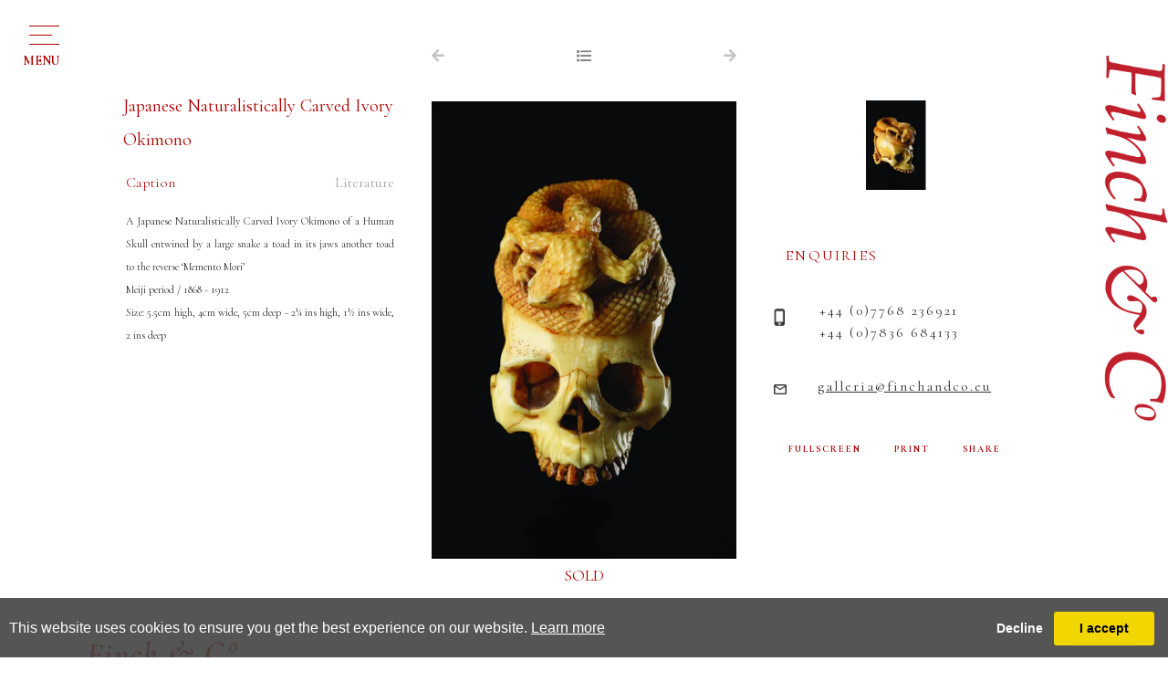

--- FILE ---
content_type: text/html; charset=utf-8
request_url: https://www.finch-and-co.co.uk/artwork-detail/814324/18675/japanese-naturalistically-carved-ivory
body_size: 5917
content:

<!DOCTYPE html>

<html lang="en" class="Menu HTMLContent ArtworkDetails slick                                                                                                                                                                                                                                                                                                                                                                                                                                                                                                               ">
<head>
<title>Japanese Naturalistically Carved Ivory Okimono - Japanese Naturalistically Carved Ivory... | Finch & Co</title>
    <meta charset="UTF-8">
    <meta name="viewport" content="width=device-width, initial-scale=1.0, maximum-scale=1">
    <meta http-equiv="X-UA-Compatible" content="ie=edge">
    <meta name="format-detection" content="telephone=no">

        <meta property="og:title" content="Japanese Naturalistically Carved Ivory Okimono - Japanese Naturalistically Carved Ivory..."><meta property="og:description" content=""><meta property="og:image" content="https://images.finch-and-co.co.uk/magallery/FinchMedia/Object/27a8042f9bb547798d86b7dacd9a53f7.jpg?width=620&a.sharpen=2&format=webp&quality=75">

    <link id="linkFavIcon" rel="shortcut icon" type="image/x-icon" href="/Media/FinchMedia/favicon.ico?v=638793945120000000" />

    <link rel="stylesheet" href="/styles/bootstrap-v4.3.1.min.css" async>
    <!-- Global site tag (gtag.js) - Google Analytics -->
    <script async src="https://www.googletagmanager.com/gtag/js?id=UA-49312722-1"></script>
    <script>
        var _localeLang = 'en'
    </script>

        <script>
            window.dataLayer = window.dataLayer || [];
            function gtag() { dataLayer.push(arguments); }
            gtag('js', new Date());

            gtag('config', 'UA-49312722-1');
            gtag('config', 'UA-911074-12')
        </script>
    <link href="/Media/GeneralMedia/css/general.css?v=1.0" rel="stylesheet">
        <script src="/scripts/jquery-3.2.1.min.js"></script>
    <!--<link rel="stylesheet" type="text/css" href="/ClientPlugins/Frontend/as-fullscreen/as.fullscreen.css">-->
<link rel="stylesheet" href="/ClientPlugins/Frontend/ASZoom/styles/ASZoom.css?v=1.1">
<link rel="stylesheet" href="/Media/FinchMedia/Layout/css/slick.css"/>
<link rel="stylesheet" href="/Media/FinchMedia/Layout/css/slick-theme.css">
    <link rel="stylesheet" href="https://use.fontawesome.com/releases/v5.6.3/css/all.css" integrity="sha384-UHRtZLI+pbxtHCWp1t77Bi1L4ZtiqrqD80Kn4Z8NTSRyMA2Fd33n5dQ8lWUE00s/" crossorigin="anonymous">
    <link href="https://fonts.googleapis.com/css?family=Cormorant+Garamond:300,300i,400,400i,500,500i,600,600i,700,700i&amp;subset=cyrillic,cyrillic-ext,latin-ext,vietnamese" rel="stylesheet">
<link rel="stylesheet" href="/Media/FinchMedia/Layout/css/finchAndCo.css?v=1.9.9.6.5">
    
</head>
<body style="overflow-x: hidden">

    <div class="wrapper">
        <div class="header">


<header>
            <div class="menu-button">
                <div class="menu-button-line">
                    <p>menu</p> 
                </div>
            </div>
        <div class="header-up-area">
            <div class="menu-area">
                <div class="menu-side">
                <div class="title-area">
                    <h1 class="titles">NAVIGATION</h1>
                    <p class="title-bottom-line"></p>
                </div>
                <nav class="menu-navigation"><ul class="menu-1959 "><li class="dropdown"><a href="javascript:;">for sale<span class="menu-description"></span></a><div class="menu-wrapper"><div class="menu-subcategory-dropdown-item"><div class="menu-subcategory-items"><div class="menu-subcategory-item"><a href="/sale-antiquities"><img alt="Menu subcategory image" class="img-fluid" src='https://images.finch-and-co.co.uk/magallery/FinchMedia/SiteCategories/antiquities_1362025T133232.815.jpg?width=180&height=180&mode=crop&scale=both&format=jpg&quality=100'/></a><p class="menu-subcategory-item-title"><a href="/sale-antiquities">Antiquities</a></p></div><div class="menu-subcategory-item"><a href="/sale-kunstkammer"><img alt="Menu subcategory image" class="img-fluid" src='https://images.finch-and-co.co.uk/magallery/FinchMedia/SiteCategories/kunstkammer_1362025T134213.509.jpg?width=180&height=180&mode=crop&scale=both&format=jpg&quality=100'/></a><p class="menu-subcategory-item-title"><a href="/sale-kunstkammer">Kunstkammer</a></p></div><div class="menu-subcategory-item"><a href="/sale-ethnographical-art"><img alt="Menu subcategory image" class="img-fluid" src='https://images.finch-and-co.co.uk/magallery/FinchMedia/SiteCategories/ethnographical-art_1362025T133334.508.jpg?width=180&height=180&mode=crop&scale=both&format=jpg&quality=100'/></a><p class="menu-subcategory-item-title"><a href="/sale-ethnographical-art">Ethnographic Items</a></p></div><div class="menu-subcategory-item"><a href="/sale-works-of-art"><img alt="Menu subcategory image" class="img-fluid" src='https://images.finch-and-co.co.uk/magallery/FinchMedia/SiteCategories/works-of-art_1362025T133410.214.jpg?width=180&height=180&mode=crop&scale=both&format=jpg&quality=100'/></a><p class="menu-subcategory-item-title"><a href="/sale-works-of-art">European Works of Art</a></p></div><div class="menu-subcategory-item"><a href="/sale-maritime-art"><img alt="Menu subcategory image" class="img-fluid" src='https://images.finch-and-co.co.uk/magallery/FinchMedia/SiteCategories/maritime24_1362025T143332.329.jpg?width=180&height=180&mode=crop&scale=both&format=jpg&quality=100'/></a><p class="menu-subcategory-item-title"><a href="/sale-maritime-art">Maritime Art</a></p></div><div class="menu-subcategory-item"><a href="/sale-natural-history"><img alt="Menu subcategory image" class="img-fluid" src='https://images.finch-and-co.co.uk/magallery/FinchMedia/SiteCategories/natural-history_1362025T13350.52.jpg?width=180&height=180&mode=crop&scale=both&format=jpg&quality=100'/></a><p class="menu-subcategory-item-title"><a href="/sale-natural-history">Natural History</a></p></div><div class="menu-subcategory-item"><a href="/sale-asian-oriental"><img alt="Menu subcategory image" class="img-fluid" src='https://images.finch-and-co.co.uk/magallery/FinchMedia/SiteCategories/asian-and-oriental_1362025T133532.822.jpg?width=180&height=180&mode=crop&scale=both&format=jpg&quality=100'/></a><p class="menu-subcategory-item-title"><a href="/sale-asian-oriental">Oriental</a></p></div><div class="menu-subcategory-item"><a href="/sale-sarah-stone"><img alt="Menu subcategory image" class="img-fluid" src='https://images.finch-and-co.co.uk/magallery/FinchMedia/SiteCategories/sarah-stone-s-unseen-worlds_1362025T133551.294.jpg?width=180&height=180&mode=crop&scale=both&format=jpg&quality=100'/></a><p class="menu-subcategory-item-title"><a href="/sale-sarah-stone">Sarah Stone’s Unseen Worlds</a></p></div><div class="menu-subcategory-item"><a href="/sale-pictures-drawings"><img alt="Menu subcategory image" class="img-fluid" src='https://images.finch-and-co.co.uk/magallery/FinchMedia/SiteCategories/pictures-and-drawings_1362025T133613.866.jpg?width=180&height=180&mode=crop&scale=both&format=jpg&quality=100'/></a><p class="menu-subcategory-item-title"><a href="/sale-pictures-drawings">Pictures & Drawings</a></p></div><div class="menu-subcategory-item"><a href="/private-collections"><img alt="Menu subcategory image" class="img-fluid" src='https://images.finch-and-co.co.uk/magallery/FinchMedia/SiteCategories/private-collections_1362025T133650.337.jpg?width=180&height=180&mode=crop&scale=both&format=jpg&quality=100'/></a><p class="menu-subcategory-item-title"><a href="/private-collections">Private Collections</a></p></div></div></div>
</div></li><li class=""><a href="/about-us">About us<span class="menu-description"></span></a><div class="menu-wrapper"></div></li><li class="dropdown"><a href="javascript:;">Works of Art Wanted<span class="menu-description"></span></a><div class="menu-wrapper"><div class="menu-subcategory-dropdown-item"><div class="menu-subcategory-items"><div class="menu-subcategory-item"><a href="/art-antiquities"><img alt="Menu subcategory image" class="img-fluid" src='https://images.finch-and-co.co.uk/magallery/FinchMedia/SiteCategories/antiquities_1362025T133730.48.jpg?width=180&height=180&mode=crop&scale=both&format=jpg&quality=100'/></a><p class="menu-subcategory-item-title"><a href="/art-antiquities">Antiquities</a></p></div><div class="menu-subcategory-item"><a href="/art-curiosities"><img alt="Menu subcategory image" class="img-fluid" src='https://images.finch-and-co.co.uk/magallery/FinchMedia/SiteCategories/curiosities_1362025T13381.406.jpg?width=180&height=180&mode=crop&scale=both&format=jpg&quality=100'/></a><p class="menu-subcategory-item-title"><a href="/art-curiosities">Curiosities</a></p></div><div class="menu-subcategory-item"><a href="/art-ethnographical-art"><img alt="Menu subcategory image" class="img-fluid" src='https://images.finch-and-co.co.uk/magallery/FinchMedia/SiteCategories/ethnographical-art_1362025T133824.481.jpg?width=180&height=180&mode=crop&scale=both&format=jpg&quality=100'/></a><p class="menu-subcategory-item-title"><a href="/art-ethnographical-art">Ethnographic Items</a></p></div><div class="menu-subcategory-item"><a href="/art-works-of-art"><img alt="Menu subcategory image" class="img-fluid" src='https://images.finch-and-co.co.uk/magallery/FinchMedia/SiteCategories/works-of-art_1362025T133850.787.jpg?width=180&height=180&mode=crop&scale=both&format=jpg&quality=100'/></a><p class="menu-subcategory-item-title"><a href="/art-works-of-art">European Works of Art</a></p></div><div class="menu-subcategory-item"><a href="/art-maritime-art"><img alt="Menu subcategory image" class="img-fluid" src='https://images.finch-and-co.co.uk/magallery/FinchMedia/SiteCategories/maritime-art_1362025T133914.549.jpg?width=180&height=180&mode=crop&scale=both&format=jpg&quality=100'/></a><p class="menu-subcategory-item-title"><a href="/art-maritime-art">Maritime Art</a></p></div><div class="menu-subcategory-item"><a href="/art-natural-history"><img alt="Menu subcategory image" class="img-fluid" src='https://images.finch-and-co.co.uk/magallery/FinchMedia/SiteCategories/natural-history_1362025T133939.160.jpg?width=180&height=180&mode=crop&scale=both&format=jpg&quality=100'/></a><p class="menu-subcategory-item-title"><a href="/art-natural-history">Natural History</a></p></div><div class="menu-subcategory-item"><a href="/art-asian-oriental"><img alt="Menu subcategory image" class="img-fluid" src='https://images.finch-and-co.co.uk/magallery/FinchMedia/SiteCategories/asian-and-oriental_1362025T13407.535.jpg?width=180&height=180&mode=crop&scale=both&format=jpg&quality=100'/></a><p class="menu-subcategory-item-title"><a href="/art-asian-oriental">Oriental</a></p></div><div class="menu-subcategory-item"><a href="/art-sarah-stone"><img alt="Menu subcategory image" class="img-fluid" src='https://images.finch-and-co.co.uk/magallery/FinchMedia/SiteCategories/sarah-stone-s-unseen-worlds_1362025T134024.465.jpg?width=180&height=180&mode=crop&scale=both&format=jpg&quality=100'/></a><p class="menu-subcategory-item-title"><a href="/art-sarah-stone">Sarah Stone’s Unseen Worlds</a></p></div><div class="menu-subcategory-item"><a href="/art-pictures-drawings"><img alt="Menu subcategory image" class="img-fluid" src='https://images.finch-and-co.co.uk/magallery/FinchMedia/SiteCategories/pictures-and-drawings_1362025T134045.848.jpg?width=180&height=180&mode=crop&scale=both&format=jpg&quality=100'/></a><p class="menu-subcategory-item-title"><a href="/art-pictures-drawings">Pictures & Drawings</a></p></div></div></div></div></li><li class=""><a href="/publications">Publications<span class="menu-description"></span></a><div class="menu-wrapper"></div></li><li class=""><a href="/exhibitions">Exhibitions<span class="menu-description"></span></a><div class="menu-wrapper"></div></li><li class=""><a href="/vr-gallery">VR Gallery<span class="menu-description"></span></a><div class="menu-wrapper"></div></li><li class="dropdown"><a href="javascript:;">archive<span class="menu-description"></span></a><div class="menu-wrapper">
<div class="menu-subcategory-dropdown-item">
    <div class="menu-subcategory-items">
        <div class="menu-subcategory-item">
            <a href="/art-antiquities"><img alt="Menu subcategory image" class="img-fluid w-100" src="/Media/FinchMedia/Layout/images/IMG_15800.jpg?w=180&amp;h=180&amp;mode=crop&amp;scale=both&amp;format=jpg" /> </a>
            <p class="menu-subcategory-item-title"><a href="/art-antiquities">Antiquities</a></p>
        </div>

        <div class="menu-subcategory-item">
            <a href="/art-curiosities"><img alt="Menu subcategory image" class="img-fluid w-100" src="/Media/FinchMedia/Layout/images/IMG_38330.jpg?w=180&amp;h=180&amp;mode=crop&amp;scale=both&amp;format=jpg" /> </a>

            <p class="menu-subcategory-item-title"><a href="/art-curiosities">Curiosities</a></p>
        </div>

        <div class="menu-subcategory-item">
            <a href="/art-ethnographical-art"><img alt="Menu subcategory image" class="img-fluid w-100" src="/Media/FinchMedia/Layout/images/IMG_52672.jpg?w=180&amp;h=180&amp;mode=crop&amp;scale=both&amp;format=jpg" /> </a>

            <p class="menu-subcategory-item-title"><a href="/art-ethnographical-art">Ethnographical Art</a></p>
        </div>

        <div class="menu-subcategory-item">
            <a href="/art-works-of-art"><img alt="Menu subcategory image" class="img-fluid w-100" src="/Media/FinchMedia/Layout/images/IMG_04465.jpg?w=180&amp;h=180&amp;mode=crop&amp;scale=both&amp;format=jpg" /> </a>

            <p class="menu-subcategory-item-title"><a href="/art-works-of-art">Works of Art</a></p>
        </div>

        <div class="menu-subcategory-item">
            <a href="/art-maritime-art"><img alt="Menu subcategory image" class="img-fluid w-100" src="/Media/FinchMedia/Layout/images/IMG_15207.jpg?w=180&amp;h=180&amp;mode=crop&amp;scale=both&amp;format=jpg" /> </a>

            <p class="menu-subcategory-item-title"><a href="/art-maritime-art">Maritime Art</a></p>
        </div>

        <div class="menu-subcategory-item">
            <a href="/art-natural-history"><img alt="Menu subcategory image" class="img-fluid w-100" src="/Media/FinchMedia/Layout/images/IMG_88548.jpg?w=180&amp;h=180&amp;mode=crop&amp;scale=both&amp;format=jpg" /> </a>

            <p class="menu-subcategory-item-title"><a href="/art-natural-history">Natural History</a></p>
        </div>

        <div class="menu-subcategory-item">
            <a href="/art-asian-oriental"><img alt="Menu subcategory image" class="img-fluid w-100" src="/Media/FinchMedia/Layout/images/IMG_53566.jpg?w=180&amp;h=180&amp;mode=crop&amp;scale=both&amp;format=jpg" /> </a>

            <p class="menu-subcategory-item-title"><a href="/art-asian-oriental">Asian &amp; Oriental</a></p>
        </div>

        <div class="menu-subcategory-item">
            <a href="/art-sarah-stone"><img alt="Menu subcategory image" class="img-fluid w-100" src="/Media/FinchMedia/Layout/images/SarahStone.jpg?w=220&amp;h=220&amp;mode=max&amp;scale=both&amp;format=jpg" /> </a>

            <p class="menu-subcategory-item-title"><a href="/art-sarah-stone">Sarah Stone’s Unseen Worlds</a></p>
        </div>

        <div class="menu-subcategory-item">
            <a href="/art-pictures-drawings"><img alt="Menu subcategory image" class="img-fluid w-100" src="/Media/FinchMedia/Layout/images/IMG_79861.jpg?w=180&amp;h=180&amp;mode=crop&amp;scale=both&amp;format=jpg" /> </a>

            <p class="menu-subcategory-item-title"><a href="/art-pictures-drawings">Pictures &amp; Drawings</a></p>
        </div>
    </div>
</div>
</div></li><li class=""><a href="/contact">Contact<span class="menu-description"></span></a><div class="menu-wrapper"></div></li></ul></nav>
                </div>
                <div class="menu-down-txt-area">
                    <div class="menu-down-txt">
                        <a href="javascript:;" class="menu-down-txt-terms">Terms and conditions</a>
                        <a href="javascript:;" class="menu-down-txt-privacy">Privacy Policy</a>
                    </div>
                </div>
            </div>
            
        </div><div class="home-side-logo">
<a href="/">
                <img src="/Media/FinchMedia/Layout/images/finch_logo.svg" alt="Logo">
</a>
            </div>
    </header>        </div>
        <div class="main">
            <div class="left">
            </div>
            <div class="center">

<main class="inventory-detail-main">
    <div class="inventory-detail">
        <div class="row no-gutters inventory-detail-area">
            <div class="col-xl-4 col-md-12 inventory-detail-about-side inventory-detail-item">
                    <p class="inventory-detail-name">Japanese Naturalistically Carved Ivory Okimono</p>

                <div class="inventory-detail-description-categories-side">
                                <a href="javascript:;" class="inventory-detail-btn active" data-tab-btn="caption">Caption</a>
                                <a href="javascript:;" class="inventory-detail-btn" data-tab-btn="literature">Literature</a>
                </div>
                <div class="artwork-detail-area">
                                <div class="inventory-detail-about-txt active" data-tab-content="caption">
                                    A Japanese Naturalistically Carved Ivory Okimono of a Human Skull entwined by a large snake a toad in its jaws another toad to the reverse ‘Memento Mori’<br />Meiji period / 1868 - 1912 <br />Size: 5.5cm high, 4cm wide, 5cm deep - 2¼ ins high, 1½ ins wide, 2 ins deep
                                </div>
                                <div class="inventory-detail-about-txt" data-tab-content="literature">
                                    The Buddhist philosophy of the impermanence of life and the non-existence of self were important influences on the development of the Japanese Samurai traditions of self-sacrifice and the ethicality of suicide. The iconic symbol of the human skull as a ‘memento mori’ was to the Japanese an allegory for the vanity of life.
                                </div>
                </div>
            </div>
            <div class="col-xl-4 col-md-12 inventory-detail-main-img-side inventory-detail-item">
                <div class="inventory-detail-img-side-up-buttons">
                        <a href="javascript:;">
                            <i class="fas fa-arrow-left"></i>
                        </a>
                                            <a href="/inventory/18675" id="back-list-btn" data-objectid="814324">
                            <i class="fas fa-list"></i>
                        </a>
                                            <a href="javascript:;">
                            <i class="fas fa-arrow-right"></i>
                        </a>
                </div>
                    <p class="inventory-detail-name resp">Japanese Naturalistically Carved Ivory Okimono</p>
                <div class="inventory-detail-main-img zoom-main">
                    <img src="https://images.finch-and-co.co.uk/magallery/FinchMedia/Object/27a8042f9bb547798d86b7dacd9a53f7.jpg?width=550&format=webp" data-src="https://images.finch-and-co.co.uk/magallery/FinchMedia/Object/27a8042f9bb547798d86b7dacd9a53f7.jpg?w=190&h=190&mode=pad&format=webp" alt="Main image" class="as-zoom-main w-100">
                            <p class="sold-item">SOLD</p>
                </div>
                <div class="inventory-detail-full-screen-print-share-area resp">
                    <a class="inventory-detail-full-screen" href="javascript:;">FULLSCREEN</a>
                    <a class="inventory-detail-print" href="/PrintObjectPdf/index?objectID=814324" target="_blank">PRINT</a>
                    <a class="inventory-detail-share addthis_button" href="javascript:;">SHARE</a>
                </div>
                <div class="inventory-detail-mini-images-area-resp">
                        <div class="inventory-detail-mini-images-resp">
                                <div class="inventory-detail-mini-image zoom-miniatures">
                                    <img class="as-zoom-main w-100" src="https://images.finch-and-co.co.uk/magallery/FinchMedia/Object/90103f4c08d649e1bdcd2f288126d979.jpg?w=190&h=190&mode=pad&format=webp" data-src="https://images.finch-and-co.co.uk/magallery/FinchMedia/Object/90103f4c08d649e1bdcd2f288126d979.jpg?width=550&format=webp" alt="Mini image">
                                </div>
                        </div>
                </div>
                <div class="inventory-detail-txt-area resp">
                    <div class="inventory-detail-contacact new">
                        <p class="inventory-detail-contact-enquires">ENQUIRIES</p>
                        <p class="inventory-detail-contact-phone-numbers">
                            <a class="tel" href="tel:+32 (0) 470 64 46 51">+32 (0) 470 64 46 51</a>
                            <br>
                            <a class="tel" href="tel:+44 (0) 7768 236921">+44 (0) 7768 236921</a>
                        </p>
                        <a href="mailto:galleria@finchandco.eu" target="_top" class="inventory-detail-contact-email">galleria@finchandco.eu</a>
                    </div>  
                    <div class="inventory-detail-contacact bk">
                        <p class="inventory-detail-contact-enquires">ENQUIRIES</p>
                        <p class="inventory-detail-contact-phone-numbers">+44 (0)7768 236921<br>+44 (0)7836 684133</p>
                        <a href="mailto:galleria@finchandco.eu" target="_top" class="inventory-detail-contact-email">galleria@finchandco.eu</a>
                    </div>
                    <div class="inventory-detail-full-screen-print-share-area">
                        <a class="inventory-detail-full-screen" href="javascript:;">FULLSCREEN</a>
                        <a class="inventory-detail-print" href="/PrintObjectPdf/index?objectID=814324" target="_blank">PRINT</a>
                        <a class="inventory-detail-share addthis_button" href="javascript:;">SHARE</a>
                    </div>
                </div>
            </div>
            <div class="col-xl-4 col-md-12 inventory-detail-contact-side inventory-detail-item">
                <div class="inventory-detail-mini-images-area">
                        <div class="inventory-detail-mini-images">
                                <div class="inventory-detail-mini-image zoom-miniatures">
                                    <img class="w-100" src="https://images.finch-and-co.co.uk/magallery/FinchMedia/Object/90103f4c08d649e1bdcd2f288126d979.jpg?w=190&h=190&mode=pad&format=webp" data-src="https://images.finch-and-co.co.uk/magallery/FinchMedia/Object/90103f4c08d649e1bdcd2f288126d979.jpg?width=550&format=webp" alt="Mini image">
                                </div>
                        </div>
                </div>
                <div class="inventory-detail-txt-area">
                    <div class="inventory-detail-contacact new">
                        <p class="inventory-detail-contact-enquires">ENQUIRIES</p>
                        <p class="inventory-detail-contact-phone-numbers">
                            <a class="tel" href="tel:+32 (0) 470 64 46 51">+32 (0) 470 64 46 51</a>
                            <br>
                            <a class="tel" href="tel:+44 (0) 7768 236921">+44 (0) 7768 236921</a>
                        </p>
                        <a href="mailto:galleria@finchandco.eu" target="_top" class="inventory-detail-contact-email">galleria@finchandco.eu</a>
                    </div>
                    <div class="inventory-detail-contacact bk">
                        <p class="inventory-detail-contact-enquires">ENQUIRIES</p>
                        <p class="inventory-detail-contact-phone-numbers">+44 (0)7768 236921<br>+44 (0)7836 684133</p>
                        <a href="mailto:galleria@finchandco.eu" target="_top" class="inventory-detail-contact-email">galleria@finchandco.eu</a>
                    </div>
                    <div class="inventory-detail-full-screen-print-share-area">
                        <a class="inventory-detail-full-screen" href="javascript:;">FULLSCREEN</a>
                        <a class="inventory-detail-print" href="/PrintObjectPdf/index?objectID=814324" target="_blank">PRINT</a>
                        <a class="inventory-detail-share addthis_button" href="javascript:;">SHARE</a>
                    </div>
                </div>
            </div>
        </div>
    </div>

</main>





            </div>
            <div class="right">
            </div>
        </div>
        <div class="footer">
<footer>
<div class="footer-wrapper">
<div class="footer-logo-area">
<div class="footer-logo"><img alt="Footer logo" class="img-fluid" src="https://images.finch-and-co.co.uk/magallery/FinchMedia/Layout/images/footer-logo.fw.png" /></div>

<div class="footer-line">&nbsp;</div>
</div>

<div class="row footer-text-area">
<div class="col-md-6 footer-text-left-area">
<div class="footer-location-text">By appointment
<p>Suite No 744, 2 Old Brompton Road, London SW7 3DQ - United Kingdom</p>

<p>32, Rue Ernest Allard, 1000 Sablon, Brussels, Belgium</p>

<p>717 Madison Avenue, 5/A, New York, NY 10065, USA</p>

<p><br />
M:&nbsp;+44 (0) 7768 236921</p>
</div>
<!--<div class="footer-tel-text">T: +44 (0) 207 689 7500</div>-->

<p class="footer-tel-text">M: +32 (0) 470 64 46 51</p>

<div class="footer-url-text"><a href="mailto:enquiries@finch-and-co.co.uk">enquiries@finch-and-co.co.uk</a></div>
</div>

<div class="col-md-6 footer-text-right-area">
<div class="footer-privacy-policy-text d-none">
<p><a href="javascript:;">Terms &amp; Conditions</a> - <a href="javascript:;">Privacy Policy </a></p>
</div>

<div class="footer-copyright-text">
<p>&copy; Copyright Finch &amp; Co. 2026</p>
</div>

<div class="footer-designed-powered-text">
<p>Website is designed and powered by <a href="https://www.masterart.com/" target="_blank">MasterArt</a></p>
</div>
</div>
</div>
</div>
</footer>
        </div>
    </div>

    <input type="hidden" name="as-locale" id="as-locale" value="" />
    <script>
			var mediaFolder = 'FinchMedia';
			var imageSourcePath = 'https://images.finch-and-co.co.uk/magallery/FinchMedia';
    </script>
    
    <script src="https://cdnjs.cloudflare.com/ajax/libs/jquery-mousewheel/3.1.13/jquery.mousewheel.min.js"></script>
    <script src="/scripts/popper.min.js"></script>
    <script src="/scripts/bootstrap-v4.3.1.min.js"></script>
    <script src="/Media/GeneralMedia/js/general.js?v=1.39"></script>
    <script src="/Media/FinchMedia/Layout/js/slick.min.js"></script>
    <script src="/Media/FinchMedia/Layout/js/finchAndCo.js?v=1.9.2"></script>
    <!--<script src="/scripts/zoom_fullscreen.js"></script >-->
<script src="/ClientPlugins/Frontend/ASZoom/dist/bundle.js"></script>
    <script src="/scripts/frontend/sharing.js?v=1.0"></script>
<script src="https://static.addtoany.com/menu/page.js?v=1.0" async defer></script>
    
        <script src="/ClientPlugins/Frontend/CookieGuard/js/jqueryCookieGuard.1.0.js?v=2.2"></script>
    <link href="/ClientPlugins/Frontend/CookieGuard/css/jqueryCookieGuard.css?v=2.2" type="text/css" rel="stylesheet">
    <script src="/ClientPlugins/Frontend/CookieGuard/js/initJQueryCookieGuard.1.0.js?v=2.2"></script>
    
        <script>
        document.addEventListener('gesturestart', function (e) {
            if ($('.zoom-container-wrap').css('display') !== 'none') {
                e.preventDefault();
            }
        });
    </script>
</body>
</html>